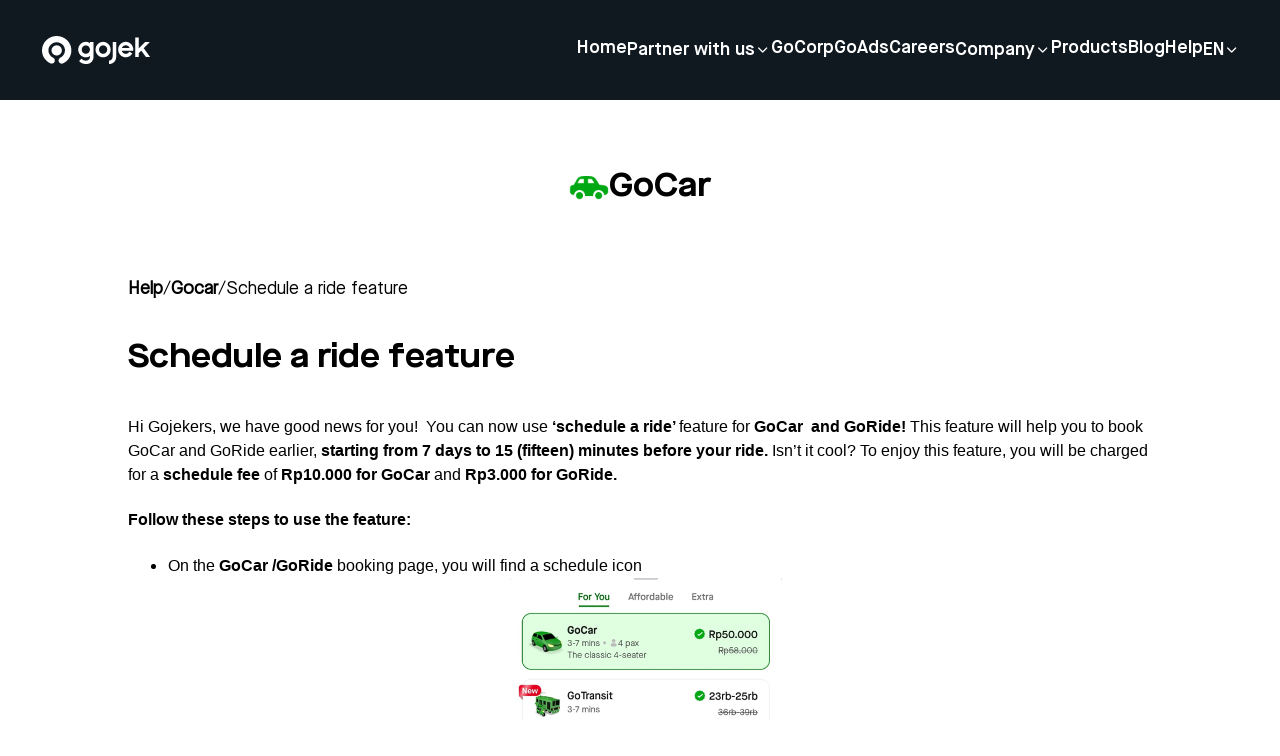

--- FILE ---
content_type: text/html; charset=utf-8
request_url: https://www.gojek.com/en-id/help/gocar/fitur-jadwalin-pesanan
body_size: 13691
content:
<!DOCTYPE html><html><head><meta charSet="utf-8"/><meta name="viewport" content="width=device-width, initial-scale=1"/><link rel="preload" as="image" href="https://lelogama.go-jek.com/prime/upload/gojek-horizontal-logo-white.svg"/><link rel="preload" as="image" href="https://cdn-site.gojek.com/uploads/Product_Go_Car_Color_Color_908a6e03f2.png"/><link rel="preload" as="image" href="https://lelogama.go-jek.com/prime/upload/image/solv-logo-green.svg"/><link rel="preload" as="image" href="https://lelogama.go-jek.com/prime/upload/image/solv-logo-red.svg"/><link rel="preload" as="image" href="https://cdn-site.gojek.com/uploads/Product_Jago_Color_Color_a24b697919.png"/><link rel="preload" as="image" href="https://cdn-site.gojek.com/uploads/Product_Go_Tagihan_Color_Color_1e367baa92.png"/><link rel="preload" as="image" href="https://cdn-site.gojek.com/uploads/Product_Go_Send_Color_Color_f67fda2f83.png"/><link rel="preload" as="image" href="https://cdn-site.gojek.com/uploads/Product_Go_Shop_Color_Color_2f0457a337.png"/><link rel="preload" as="image" href="https://cdn-site.gojek.com/uploads/Product_Go_Ride_Color_Color_42dfa35864.png"/><link rel="preload" as="image" href="https://cdn-site.gojek.com/uploads/Product_Go_Pay_Later_Color_Color_91c372f7b7.png"/><link rel="stylesheet" href="https://cdn-site.gojek.com/static/_next/static/css/99de98b6d8f0fe01.css" data-precedence="next"/><link rel="stylesheet" href="https://cdn-site.gojek.com/static/_next/static/css/f60cb98a6eb8c484.css" data-precedence="next"/><link rel="stylesheet" href="https://cdn-site.gojek.com/static/_next/static/css/7bdbd0ae8aa624e9.css" data-precedence="next"/><link rel="preload" as="script" fetchPriority="low" href="https://cdn-site.gojek.com/static/_next/static/chunks/webpack-79c3e4bdca91845f.js"/><script src="https://cdn-site.gojek.com/static/_next/static/chunks/fd9d1056-2f6588a48cd0178e.js" async=""></script><script src="https://cdn-site.gojek.com/static/_next/static/chunks/2117-e7c52022a15bff13.js" async=""></script><script src="https://cdn-site.gojek.com/static/_next/static/chunks/main-app-66a653f430603202.js" async=""></script><script src="https://cdn-site.gojek.com/static/_next/static/chunks/2972-4c13444532f99cff.js" async=""></script><script src="https://cdn-site.gojek.com/static/_next/static/chunks/8003-c390f49ca560605f.js" async=""></script><script src="https://cdn-site.gojek.com/static/_next/static/chunks/8339-a8868cf258d10d22.js" async=""></script><script src="https://cdn-site.gojek.com/static/_next/static/chunks/app/%5Blocale%5D/(indonesia)/layout-b4335e03939bd1b1.js" async=""></script><script src="https://cdn-site.gojek.com/static/_next/static/chunks/app/layout-98db7a986284d1ad.js" async=""></script><script src="https://cdn-site.gojek.com/static/_next/static/chunks/2501-55ab48918aeb6c13.js" async=""></script><script src="https://cdn-site.gojek.com/static/_next/static/chunks/app/error-043154d59ab0cabe.js" async=""></script><script src="https://cdn-site.gojek.com/static/_next/static/chunks/app/%5Blocale%5D/(indonesia)/help/layout-e5dbc0d8f5493247.js" async=""></script><script src="https://cdn-site.gojek.com/static/_next/static/chunks/app/%5Blocale%5D/(indonesia)/help/%5Btopic%5D/%5Bslug%5D/page-fb2dbae363fd117b.js" async=""></script><link rel="preload" href="https://www.googletagmanager.com/gtag/js?id=G-DJQKT925G5" as="script"/><link rel="preload" as="image" href="https://cdn-site.gojek.com/uploads/Product_Go_Pay_Color_Color_c2dd43df0e.png"/><link rel="preload" as="image" href="https://cdn-site.gojek.com/uploads/Product_Go_Investasi_Color_Color_937ec2eb2b.png"/><link rel="preload" as="image" href="https://cdn-site.gojek.com/uploads/Product_Go_Pay_Pinjam_Color_Color_de292ff748.png"/><link rel="preload" as="image" href="https://cdn-site.gojek.com/uploads/Product_Go_Pay_Tabungan_Color_Color_Copy_bec05651d2.png"/><link rel="preload" as="image" href="https://cdn-site.gojek.com/uploads/Product_Go_Pay_Coins_Color_Color_58486d1400.png"/><link rel="preload" as="image" href="https://lelogama.go-jek.com/prime/upload/help/icon/Size40_Kindtile_Colorcolor_Servicegobluebird.png"/><link rel="preload" as="image" href="https://cdn-site.gojek.com/uploads/Product_Go_Pulsa_Color_Color_bacf2e262a.png"/><link href="https://gojekweb-asset-staging.go-jek.com/prime/static/prime/images/gojek_favicon.png" rel="shortcut icon" type="image/x-icon"/><title>Gojek Super App | Help</title><link rel="alternate" hrefLang="en" href="https://www.gojek.com/en-id/help/gocar/fitur-jadwalin-pesanan"/><link rel="alternate" hrefLang="x-default" href="https://www.gojek.com/en-id/help/gocar/fitur-jadwalin-pesanan"/><link rel="alternate" hrefLang="id" href="https://www.gojek.com/id-id/help/gocar/fitur-jadwalin-pesanan"/><link rel="icon" href="/icon.png?8fbc3fa638ed083c" type="image/png" sizes="32x32"/><script src="https://cdn-site.gojek.com/static/_next/static/chunks/polyfills-42372ed130431b0a.js" noModule=""></script></head><body><html lang="en"><head></head><body><header><div class="hidden lg:flex h-[100px] w-full fixed top-0 z-[99] align-middle shadow-md transition ease-in-out duration-200 text-white bg-gray-primary"><div class="flex w-full px-10 justify-between items-center"><a href="/en-id"><img src="https://lelogama.go-jek.com/prime/upload/gojek-horizontal-logo-white.svg" alt="logo"/></a><div class="flex menus gap-10 flex-columns items-center"><div class="menus flex gap-10 flex-column relative"><a class="hover:underline pb-1 font-maisonBold sm:font-maisonExtendedBold md:font-maisonDemi leading-height_32x text-size_12x md:text-size_9x u-animation-underline visit flex content-center gap-2 cursor-pointer" href="/en-id">Home</a><div class="absolute top-40 -right-8"></div></div><div class="menus flex gap-10 flex-column relative"><p class="cursor-pointer font-maisonBold sm:font-maisonExtendedBold md:font-maisonDemi leading-height_32x  text-size_12x  md:text-size_9x u-animation-underline visit flex content-center gap-2 items-center">Partner with us<i class="pi pi-expand_more text-size_8x transition-transform duration-200 ease-out rotate-0 "></i></p><div class="absolute top-40 -right-8"></div></div><div class="menus flex gap-10 flex-column relative"><a class="hover:underline pb-1 font-maisonBold sm:font-maisonExtendedBold md:font-maisonDemi leading-height_32x text-size_12x md:text-size_9x u-animation-underline visit flex content-center gap-2 cursor-pointer" href="/en-id/gocorp">GoCorp</a><div class="absolute top-40 -right-8"></div></div><div class="menus flex gap-10 flex-column relative"><a class="hover:underline pb-1 font-maisonBold sm:font-maisonExtendedBold md:font-maisonDemi leading-height_32x text-size_12x md:text-size_9x u-animation-underline visit flex content-center gap-2 cursor-pointer" href="/en-id/go-ads">GoAds</a><div class="absolute top-40 -right-8"></div></div><div class="menus flex gap-10 flex-column relative"><a class="hover:underline pb-1 font-maisonBold sm:font-maisonExtendedBold md:font-maisonDemi leading-height_32x text-size_12x md:text-size_9x u-animation-underline visit flex content-center gap-2 cursor-pointer" href="https://gojek.jobs">Careers</a><div class="absolute top-40 -right-8"></div></div><div class="menus flex gap-10 flex-column relative"><p class="cursor-pointer font-maisonBold sm:font-maisonExtendedBold md:font-maisonDemi leading-height_32x  text-size_12x  md:text-size_9x u-animation-underline visit flex content-center gap-2 items-center">Company<i class="pi pi-expand_more text-size_8x transition-transform duration-200 ease-out rotate-0 "></i></p><div class="absolute top-40 -right-8"></div></div><div class="menus flex gap-10 flex-column relative"><a class="hover:underline pb-1 font-maisonBold sm:font-maisonExtendedBold md:font-maisonDemi leading-height_32x text-size_12x md:text-size_9x u-animation-underline visit flex content-center gap-2 cursor-pointer" href="/en-id/products">Products</a><div class="absolute top-40 -right-8"></div></div><div class="menus flex gap-10 flex-column relative"><a class="hover:underline pb-1 font-maisonBold sm:font-maisonExtendedBold md:font-maisonDemi leading-height_32x text-size_12x md:text-size_9x u-animation-underline visit flex content-center gap-2 cursor-pointer" href="/blog">Blog</a><div class="absolute top-40 -right-8"></div></div><div class="menus flex gap-10 flex-column relative"><a class="hover:underline pb-1 font-maisonBold sm:font-maisonExtendedBold md:font-maisonDemi leading-height_32x text-size_12x md:text-size_9x u-animation-underline visit flex content-center gap-2 cursor-pointer" href="/en-id/help">Help</a><div class="absolute top-40 -right-8"></div></div><div class="menus flex gap-10 flex-column relative"><p class="cursor-pointer font-maisonBold sm:font-maisonExtendedBold md:font-maisonDemi leading-height_32x  text-size_12x  md:text-size_9x u-animation-underline visit flex content-center gap-2 items-center">EN<i class="pi pi-expand_more text-size_8x transition-transform duration-200 ease-out rotate-0 "></i></p><div class="absolute top-40 -right-8"></div></div></div></div></div><div class="header-mobile fixed z-50 w-full lg:hidden overflow-y-scroll block"><div class="header__mobile-container flex flex-col"><div class="flex justify-between h-[80px] p-4 items-center text-white bg-gray-primary"><a href="/en-id"><img src="https://lelogama.go-jek.com/prime/upload/gojek-horizontal-logo-white.svg" alt="logo" width="100"/></a><div class="hamburger bg-red flex flex-col gap-[4px]"><span class="h-[2.5px] w-[25px] bg-white"></span><span class="h-[2.5px] w-[25px] bg-white"></span><span class="h-[2.5px] w-[25px] bg-white"></span></div></div></div></div></header><div class="md:pt-[100px] pt-[80px]"><div class="text-center pt-[64px] pb-8 flex items-center w-full justify-center gap-4"><div><img width="40" height="40" src="https://cdn-site.gojek.com/uploads/Product_Go_Car_Color_Color_908a6e03f2.png" alt=""/></div><div class=" font-maisonExtendedBold text-size_16x">GoCar</div></div><div class="container mx-auto py-8"><div class="flex gap-2 items-center font-maisonBook text-size_7x md:text-size_8x xl:text-size_9x"><a class="font-semibold" href="/help">Help</a> <!-- -->/<a class=" capitalize font-semibold" href="/help/gocar">gocar</a> <!-- -->/<div> <!-- -->Schedule a ride feature</div></div><div class="font-maisonExtendedBold text-size_16x py-8">Schedule a ride feature</div><div class="ck-content rich-html-text"><p><span style="background-color:transparent;color:#000000;font-family:Tahoma,sans-serif;">Hi Gojekers, we have good news for you!&nbsp; You can now use<strong> ‘schedule a ride’&nbsp;</strong>feature for&nbsp;<strong>GoCar&nbsp; and GoRide!&nbsp;</strong>This feature will help you to book GoCar and GoRide earlier,&nbsp;<strong>starting from 7 days to 15 (fifteen) minutes before your ride.&nbsp;</strong>Isn’t it cool? To enjoy this feature, you will be charged for a&nbsp;<strong>schedule fee&nbsp;</strong>of&nbsp;<strong>Rp10.000 for GoCar&nbsp;</strong>and&nbsp;<strong>Rp3.000 for GoRide.</strong></span></p><h4><span style="background-color:transparent;color:#000000;font-family:Tahoma,sans-serif;"><strong>Follow these steps to use the feature:</strong></span></h4><ul><li><span style="background-color:transparent;color:#000000;font-family:Tahoma,sans-serif;">On the&nbsp;<strong>GoCar /GoRide </strong>booking page, you will find a schedule icon</span></li></ul><p style="text-align:center;"><span style="background-color:transparent;color:#000000;font-family:Tahoma,sans-serif;"><img src="https://lh7-rt.googleusercontent.com/docsz/AD_4nXfqKpBBN7kUnIxmRdTvi65dcK5nVjo9TwUWhl_LHaWeRedL5frd2NgGs4-lRKGEJ_ynb-DDklVQRB--yG_uvSOlxiQf5E3iBuiWGwF60rWX3uetxf6ib6dBN-MbuxnZqNnzXa_d3-X9W19vnf9e0tF8VU6o?key=nwsIK_xNIN9EgTWoZlyJ1Q" width="283" height="327"></span></p><ul><li><span style="background-color:transparent;color:#000000;font-family:Tahoma,sans-serif;">Click it and you will see the schedule options such as&nbsp;<strong>‘Today, Tomorrow, and Select date’</strong></span></li></ul><figure class="image"><img style="aspect-ratio:283/299;" src="https://lh7-rt.googleusercontent.com/docsz/AD_4nXfy9Sa_A4tM9RXukgacbbU5pEXrJesOMhWVNQEjiZwqwWeSkSdPRvzo7xI9bi0YOzqRQ9heoTonZlPLKstWfiGDeN9s3gTUhg2heqctGq66bnDwEoOZXnwOEvnCxVorzUaUFE1vaCO7C9sGpTpydmEXa40?key=nwsIK_xNIN9EgTWoZlyJ1Q" width="283" height="299"></figure><ul><li><span style="background-color:transparent;color:#000000;font-family:Tahoma,sans-serif;">Click<strong> ‘Set schedule’</strong></span></li><li><span style="background-color:transparent;color:#000000;font-family:Tahoma,sans-serif;">You will see the price.&nbsp;<strong>The actual price will be shown at the end of trip</strong></span></li></ul><figure class="image"><img style="aspect-ratio:283/263;" src="https://lh7-rt.googleusercontent.com/docsz/AD_4nXfIQneCLIX8IaYHo6KMDoC8-WRvbNAUzTwXS_IQ9akVoynvmZzCrQrTjS0e0ILae7vzp3jYp87gruFhVYNqvx3A6pAUAnvGAQjOnbmY9RBAx0bOtg71mRteK_voPckI0GAeBRPcLmeVZT479iCS44Qzudc?key=nwsIK_xNIN9EgTWoZlyJ1Q" width="283" height="263"></figure><ul><li><span style="background-color:transparent;color:#000000;font-family:Tahoma,sans-serif;">The last, click <strong>'Schedule GoCar/GoRide'</strong></span></li><li><span style="background-color:transparent;color:#000000;font-family:Tahoma,sans-serif;">Done! You’ve successfully scheduled a ride! On the day that you’ve scheduled,, you will get a reminder notification 10 minutes before the time.</span></li></ul><figure class="image"><img style="aspect-ratio:283/101;" src="https://lh7-rt.googleusercontent.com/docsz/AD_4nXe_O_ZSbB4bZyuqVvuQVH7OpCcw6vL1L7f-YKgkkpEqiu2VqspsC-EEztbCx54TMN6Yr3gykUFQm8_VNKXHImZJcL6_0gg8SgaCGVwNIUiKKSMT7s6TMSq04c0sCbmK7oCkgM5iLV3AeN4ubANXdXkhBhQf?key=nwsIK_xNIN9EgTWoZlyJ1Q" width="283" height="101"></figure><h4><span style="background-color:transparent;color:#000000;font-family:Tahoma,sans-serif;"><strong>How do I see the schedule of booking that I have created?</strong></span></h4><ul><li><span style="background-color:transparent;color:#000000;font-family:Tahoma,sans-serif;">You can click the My&nbsp;<strong>Profile&nbsp;</strong>page, select My <strong>Activity</strong> &gt; select&nbsp;<strong>‘Scheduled’</strong></span></li><li><span style="background-color:transparent;color:#000000;font-family:Tahoma,sans-serif;"><strong>Or</strong> you can click the<strong> schedule icon&nbsp;</strong>on the&nbsp;<strong>GoCar/GoRide&nbsp;</strong>booking page</span></li></ul><h4><span style="background-color:transparent;color:#000000;font-family:Tahoma,sans-serif;"><strong>Can I cancel the booking that has been scheduled?</strong></span></h4><p><span style="background-color:transparent;color:#000000;font-family:Tahoma,sans-serif;">Yes, here’s how:</span></p><ul><li><span style="background-color:transparent;color:#000000;font-family:Tahoma,sans-serif;">Go to “<strong>My Profile” &gt;&nbsp;</strong>select "Activity"<strong> &gt;&nbsp;</strong>select<strong> Scheduled&nbsp;</strong>tab<strong> &gt;&nbsp;</strong>click<strong> “Cancel” &gt;&nbsp;</strong>click<strong> “Yes”</strong></span></li><li><span style="background-color:transparent;color:#000000;font-family:Tahoma,sans-serif;"><strong>Or&nbsp;</strong>you can click&nbsp;<strong>the schedule icon&nbsp;</strong>on the<strong> GoCar/GoRide booking page &gt;&nbsp;</strong>click<strong> “Cancel” &gt;&nbsp;</strong>click<strong> “Yes”</strong></span></li></ul><p style="text-align:center;"><span style="background-color:transparent;color:#000000;font-family:Tahoma,sans-serif;"><strong><img src="https://lh7-rt.googleusercontent.com/docsz/AD_4nXcT4Ygc1uYOXVNLns2lHnL1OZVPi15N8WKdgvqHRMesbXZ_I_jK_GJK3ed6DnRzslAO0SMCNLozBt7-sd7vHFiVVYOiWbTCQgLCnVQIp_r5BXdfX6BeGu9Ci8OksnHbopFc48Adme-tNBtd8IWxj9cJ5eTD?key=nwsIK_xNIN9EgTWoZlyJ1Q" width="283" height="88"></strong></span></p><p style="text-align:center;"><span style="background-color:transparent;color:#000000;font-family:Tahoma,sans-serif;"><strong><img src="https://lh7-rt.googleusercontent.com/docsz/AD_4nXeSWAD9NRiP8UnSelEg_8dwViIWiwVVwdjaXUqeSyJ6kEtty-ncqrtOz_sk5cC6hRSPbWGQeRDTwDfYEt0S3ziwdSrT0vamvpryj3x6a_I8EDTP0D8xWij_y5-FJ6XQQq7NLjHvL2h05_GC-m931IMejZIa?key=nwsIK_xNIN9EgTWoZlyJ1Q" width="283" height="109"></strong></span></p><h4><span style="background-color:transparent;color:#000000;font-family:Tahoma,sans-serif;"><strong>Note:</strong></span></h4><ul><li><span style="background-color:transparent;color:#000000;font-family:Tahoma,sans-serif;">You can only schedule for 1 (one) time at a time</span></li><li><span style="background-color:transparent;color:#000000;font-family:Tahoma,sans-serif;">You cannot change the schedule of that has been created. Instead, you need to cancel the booking first</span></li><li><span style="background-color:transparent;color:#000000;font-family:Tahoma,sans-serif;">You can’t schedule a ride when using GoPay coins as a payment method.</span></li></ul></div></div><div><div class="flex flex-col"><section class="scroll-m-10 bg-white py-10 md:py-20"><div data-testid="heading-container" class="container flex text-center justify-center"><div class="w-full lg:w-full ml-0"><h2 class="font-maisonExtendedBold md:font-maisonExtendedBold font-bold md:font-extrabold tracking-normal xl:tracking-title text-size_16x md:text-size_18x leading-height_39x md:leading-height_54x xl:leading-height_64x mb-3 text-black xl:text-size_24x">Browse Topics</h2></div></div></section><div class="grid grid-cols-2 md:grid-cols-4 pb-8 gap-4 container mx-auto"><a class="rounded-r24 px-6 py-8 shadow-low flex items-center gap-4 font-maisonBold" href="/en-id/help/gofoodweb"><div><img src="https://lelogama.go-jek.com/prime/upload/image/solv-logo-green.svg" alt="" width="30" height="30"/></div><div>GoFood Web</div></a><a class="rounded-r24 px-6 py-8 shadow-low flex items-center gap-4 font-maisonBold" href="/en-id/help/safety-emergency"><div><img src="https://lelogama.go-jek.com/prime/upload/image/solv-logo-green.svg" alt="" width="30" height="30"/></div><div>Safety and Emergency</div></a><a class="rounded-r24 px-6 py-8 shadow-low flex items-center gap-4 font-maisonBold" href="/en-id/help/mitra"><div><img src="https://lelogama.go-jek.com/prime/upload/image/solv-logo-green.svg" alt="" width="30" height="30"/></div><div>Join as Our Partner</div></a><a class="rounded-r24 px-6 py-8 shadow-low flex items-center gap-4 font-maisonBold" href="/en-id/help/app-issue"><div><img src="https://lelogama.go-jek.com/prime/upload/image/solv-logo-green.svg" alt="" width="30" height="30"/></div><div>App Issue</div></a><a class="rounded-r24 px-6 py-8 shadow-low flex items-center gap-4 font-maisonBold" href="/en-id/help/gobox"><div><img src="https://lelogama.go-jek.com/prime/upload/image/solv-logo-green.svg" alt="" width="30" height="30"/></div><div>GoBox</div></a><a class="rounded-r24 px-6 py-8 shadow-low flex items-center gap-4 font-maisonBold" href="/en-id/help/gofood"><div><img src="https://lelogama.go-jek.com/prime/upload/image/solv-logo-red.svg" alt="" width="30" height="30"/></div><div>GoFood</div></a><a class="rounded-r24 px-6 py-8 shadow-low flex items-center gap-4 font-maisonBold" href="/en-id/help/promo"><div><img src="https://lelogama.go-jek.com/prime/upload/image/solv-logo-green.svg" alt="" width="30" height="30"/></div><div>Promo Issue</div></a><a class="rounded-r24 px-6 py-8 shadow-low flex items-center gap-4 font-maisonBold" href="/en-id/help/chat"><div><img src="https://lelogama.go-jek.com/prime/upload/image/solv-logo-green.svg" alt="" width="30" height="30"/></div><div>Chat</div></a><a class="rounded-r24 px-6 py-8 shadow-low flex items-center gap-4 font-maisonBold" href="/en-id/help/akun"><div><img src="https://lelogama.go-jek.com/prime/upload/image/solv-logo-green.svg" alt="" width="30" height="30"/></div><div>My Account</div></a><a class="rounded-r24 px-6 py-8 shadow-low flex items-center gap-4 font-maisonBold" href="/en-id/help/gomart"><div><img src="https://lelogama.go-jek.com/prime/upload/image/solv-logo-red.svg" alt="" width="30" height="30"/></div><div>GoMart</div></a><a class="rounded-r24 px-6 py-8 shadow-low flex items-center gap-4 font-maisonBold" href="/en-id/help/jago"><div><img src="https://cdn-site.gojek.com/uploads/Product_Jago_Color_Color_a24b697919.png" alt="" width="30" height="30"/></div><div>Jago</div></a><a class="rounded-r24 px-6 py-8 shadow-low flex items-center gap-4 font-maisonBold" href="/en-id/help/gotagihan"><div><img src="https://cdn-site.gojek.com/uploads/Product_Go_Tagihan_Color_Color_1e367baa92.png" alt="" width="30" height="30"/></div><div>GoTagihan</div></a><a class="rounded-r24 px-6 py-8 shadow-low flex items-center gap-4 font-maisonBold" href="/en-id/help/gosend"><div><img src="https://cdn-site.gojek.com/uploads/Product_Go_Send_Color_Color_f67fda2f83.png" alt="" width="30" height="30"/></div><div>GoSend</div></a><a class="rounded-r24 px-6 py-8 shadow-low flex items-center gap-4 font-maisonBold" href="/en-id/help/goshop"><div><img src="https://cdn-site.gojek.com/uploads/Product_Go_Shop_Color_Color_2f0457a337.png" alt="" width="30" height="30"/></div><div>GoShop</div></a><a class="rounded-r24 px-6 py-8 shadow-low flex items-center gap-4 font-maisonBold" href="/en-id/help/goride"><div><img src="https://cdn-site.gojek.com/uploads/Product_Go_Ride_Color_Color_42dfa35864.png" alt="" width="30" height="30"/></div><div>GoRide</div></a><a class="rounded-r24 px-6 py-8 shadow-low flex items-center gap-4 font-maisonBold" href="/en-id/help/gopaylater"><div><img src="https://cdn-site.gojek.com/uploads/Product_Go_Pay_Later_Color_Color_91c372f7b7.png" alt="" width="30" height="30"/></div><div>GoPay Later</div></a><a class="rounded-r24 px-6 py-8 shadow-low flex items-center gap-4 font-maisonBold" href="/en-id/help/gopay"><div><img src="https://cdn-site.gojek.com/uploads/Product_Go_Pay_Color_Color_c2dd43df0e.png" alt="" width="30" height="30"/></div><div>GoPay</div></a><a class="rounded-r24 px-6 py-8 shadow-low flex items-center gap-4 font-maisonBold" href="/en-id/help/goinvestasi"><div><img src="https://cdn-site.gojek.com/uploads/Product_Go_Investasi_Color_Color_937ec2eb2b.png" alt="" width="30" height="30"/></div><div>GoInvestasi</div></a><a class="rounded-r24 px-6 py-8 shadow-low flex items-center gap-4 font-maisonBold" href="/en-id/help/gocar"><div><img src="https://cdn-site.gojek.com/uploads/Product_Go_Car_Color_Color_908a6e03f2.png" alt="" width="30" height="30"/></div><div>GoCar</div></a><a class="rounded-r24 px-6 py-8 shadow-low flex items-center gap-4 font-maisonBold" href="/en-id/help/gopaypinjam"><div><img src="https://cdn-site.gojek.com/uploads/Product_Go_Pay_Pinjam_Color_Color_de292ff748.png" alt="" width="30" height="30"/></div><div>GoPay Pinjam</div></a><a class="rounded-r24 px-6 py-8 shadow-low flex items-center gap-4 font-maisonBold" href="/en-id/help/gopay-tabungan"><div><img src="https://cdn-site.gojek.com/uploads/Product_Go_Pay_Tabungan_Color_Color_Copy_bec05651d2.png" alt="" width="30" height="30"/></div><div>GoPay Tabungan</div></a><a class="rounded-r24 px-6 py-8 shadow-low flex items-center gap-4 font-maisonBold" href="/en-id/help/gopay-coins"><div><img src="https://cdn-site.gojek.com/uploads/Product_Go_Pay_Coins_Color_Color_58486d1400.png" alt="" width="30" height="30"/></div><div>GoPay Coins</div></a><a class="rounded-r24 px-6 py-8 shadow-low flex items-center gap-4 font-maisonBold" href="/en-id/help/gosend-e-commerce"><div><img src="https://lelogama.go-jek.com/prime/upload/image/solv-logo-green.svg" alt="" width="30" height="30"/></div><div>GoSend E-commerce</div></a><a class="rounded-r24 px-6 py-8 shadow-low flex items-center gap-4 font-maisonBold" href="/en-id/help/gobluebird"><div><img src="https://lelogama.go-jek.com/prime/upload/help/icon/Size40_Kindtile_Colorcolor_Servicegobluebird.png" alt="" width="30" height="30"/></div><div>GoBluebird</div></a><a class="rounded-r24 px-6 py-8 shadow-low flex items-center gap-4 font-maisonBold" href="/en-id/help/gopulsa"><div><img src="https://cdn-site.gojek.com/uploads/Product_Go_Pulsa_Color_Color_bacf2e262a.png" alt="" width="30" height="30"/></div><div>GoPulsa</div></a></div></div></div></div><footer class="footer-wrapper c-footer bg-gray-primary text-white lg:py-16"><div class="container border-b border-gray-shade3 py-10"><div><img class="mb-14" src="https://lelogama.go-jek.com/prime/upload/gojek-horizontal-logo-white.svg" alt="logo-white"/><div class="menu__list grid grid-cols-2 md:grid-cols-5 gap-10"><div class="menu__container"><p class="c-footer__title mb-5 md:mb-8 lg:mb-6">Company</p><ul class="space-y-4 md:space-y-6 lg:space-y-4"><li class="gtm-footer-blog"><a class="c-footer__link" aria-label="Blog" href="/en-id/about">About</a></li><li class="gtm-footer-blog"><a class="c-footer__link" aria-label="Blog" href="/en-id/products">Products</a></li><li class="gtm-footer-blog"><a class="c-footer__link" aria-label="Blog" href="/blog">Blog</a></li></ul></div><div class="menu__container"><p class="c-footer__title mb-5 md:mb-8 lg:mb-6">Join with us</p><ul class="space-y-4 md:space-y-6 lg:space-y-4"><li class="gtm-footer-blog"><a class="c-footer__link" aria-label="Blog" href="/en-id/driver">Driver Partners</a></li><li class="gtm-footer-blog"><a class="c-footer__link" aria-label="Blog" href="https://gofoodmerchant.co.id">Merchant Partners</a></li></ul></div><div class="menu__container"><p class="c-footer__title mb-5 md:mb-8 lg:mb-6">Careers</p><ul class="space-y-4 md:space-y-6 lg:space-y-4"><li class="gtm-footer-blog"><a class="c-footer__link" aria-label="Blog" href="https://www.gojek.io/careers">Student</a></li><li class="gtm-footer-blog"><a class="c-footer__link" aria-label="Blog" href="/en-id/employee">Professional</a></li></ul></div><div class="menu__container"><p class="c-footer__title mb-5 md:mb-8 lg:mb-6">Get in touch</p><ul class="space-y-4 md:space-y-6 lg:space-y-4"><li class="gtm-footer-blog"><a class="c-footer__link" aria-label="Blog" href="/en-id/help">Help Center</a></li><li class="gtm-footer-blog"><a class="c-footer__link" aria-label="Blog" href="/en-id/our-location">Our Location</a></li></ul></div><div class="menu__container md:block hidden"><p class="c-footer__title mb-4 md:mb-8 lg:mb-6 gap-5 ">Connect with Us</p><div class="grid grid-cols-4 gap-5"><a target="_blank" class="cursor-pointer" href="https://web.facebook.com/gojekindonesia"><i class="c-footer__icon text-size_14x p-6px pi pi-facebook"></i></a><a target="_blank" class="cursor-pointer" href="https://twitter.com/gojekindonesia"><i class="c-footer__icon text-size_14x p-6px pi pi-twitter"></i></a><a target="_blank" class="cursor-pointer" href="https://www.instagram.com/gojekindonesia/"><i class="c-footer__icon text-size_14x p-6px pi pi-instagram"></i></a><a target="_blank" class="cursor-pointer" href="https://www.youtube.com/channel/UCmlKSK0OKn_B3oPwElW4n5w"><i class="c-footer__icon text-size_14x p-6px pi pi-youtube"></i></a></div><div class="hidden lg:block"><p class="c-footer__title mb-4 mt-12 ">Download the app</p><div class="download__app mt-8 gap-5 flex flex-col md:flex-row "><a target="_blank" class="cursor-pointer" href="https://play.google.com/store/apps/details?id=com.gojek.app&amp;af_force_deeplink=true&amp;pid=Go-Jek_Web&amp;is_retargeting=false&amp;af_click_lookback=7d&amp;utm_content=Play_Store_Android&amp;utm_source=Go-Jek_Web&amp;utm_medium=Button&amp;af_adset=Play_Store_Android&amp;af_ad=Play_Store_Android&amp;utm_campaign=Website_Footer_Download_Button_Google_Play_Store&amp;af_channel=Button&amp;c=Website_Footer_Download_Button_Google_Play_Store"><i class="c-footer__icon--download text-size_14x md:p-6px pi pi-playstore md:text-white hover:text-hover-system1"></i></a><a target="_blank" class="cursor-pointer" href="https://apps.apple.com/id/app/gojek/id944875099?af_force_deeplink=true&amp;pid=Go-Jek_Web&amp;is_retargeting=false&amp;af_click_lookback=7d&amp;utm_content=Apple_App_Store&amp;utm_source=Go-Jek_Web&amp;utm_medium=Button&amp;af_adset=Apple_App_Store&amp;af_ad=Apple_App_Store&amp;utm_campaign=Website_Footer_Download_Button_Apple_App_Store&amp;af_channel=Button&amp;c=Website_Footer_Download_Button_Apple_App_Store"><i class="c-footer__icon--download text-size_14x md:p-6px pi pi-appstore md:text-white hover:text-hover-system1"></i></a></div></div></div></div></div><div class="download__app mt-8 gap-5 flex-col block md:hidden"><div class="py-5"><p class="c-footer__title mb-4 md:mb-8 lg:mb-6 ">Connect with Us</p><div class="grid grid-cols-6 "><a target="_blank" class="cursor-pointer" href="https://web.facebook.com/gojekindonesia"><i class="c-footer__icon text-size_14x p-6px pi pi-facebook"></i></a><a target="_blank" class="cursor-pointer" href="https://twitter.com/gojekindonesia"><i class="c-footer__icon text-size_14x p-6px pi pi-twitter"></i></a><a target="_blank" class="cursor-pointer" href="https://www.instagram.com/gojekindonesia/"><i class="c-footer__icon text-size_14x p-6px pi pi-instagram"></i></a><a target="_blank" class="cursor-pointer" href="https://www.youtube.com/channel/UCmlKSK0OKn_B3oPwElW4n5w"><i class="c-footer__icon text-size_14x p-6px pi pi-youtube"></i></a></div></div><p class="c-footer__title mb-4 mt-5 md:mb-8 lg:mb-8">Download the app</p><div class="flex flex-col sm:flex-row justify-center lg:justify-start items-center"><a rel="noreferrer" target="_blank" aria-label="Download Gojek from App Store" class="btn btn-solid btn-solid--light flex items-center mb-6 sm:mb-0 sm:mr-6 bg-white text-black btn-app w-full justify-center" data-gtm="2021_homepage_appstore" href="https://apps.apple.com/id/app/gojek/id944875099"><i class="pi pi-appstore mr-2"></i> App store</a><a rel="noreferrer" target="_blank" aria-label="Download Gojek from Play Store" class="btn btn-solid btn-solid--light flex items-center mb-0 sm:mb-0 sm:mr-0 bg-white text-black btn-app w-full justify-center" data-gtm="2021_homepage_playstore" href="https://play.google.com/store/apps/details?id=com.gojek.app"><i class="pi pi-playstore mr-2"></i> Play store</a></div></div></div><div class="border__section-b"><div class="container pt-10 grid grid-cols-1 md:grid-cols-3 md:gap-1 gap-3 "><ul class=" grid grid-cols-2 items-center gap-5 onlyMobile:pb-7 "><li class="gtm-footer-blog underline"><a class="c-footer__link" href="/en-id/privacy-policies">Privacy Notice</a></li><li class="gtm-footer-blog underline"><a class="c-footer__link" href="/en-id/terms-and-conditions">Terms &amp; Conditions</a></li><li class="gtm-footer-blog underline"><a class="c-footer__link" href="/en-id/data-provider-attribution">Data Attribution</a></li><li class="gtm-footer-blog underline cursor-pointer ot-sdk-show-settings">Cookie Settings</li></ul><div class="dropdown__wrapper relative"><div class="dropdown_container flex items-center gap-4"><i class="pi pi-location text-size_12x relative xl:static transition-transform duration-200 ease-out"></i><button>Indonesia<i class="pi pi-expand_more text-size_12x relative xl:static transition-transform duration-200 ease-out"></i></button></div></div><div class="dropdown__wrapper relative"><div class="dropdown_container flex items-center gap-4"><i class="pi pi-language_letters text-size_12x relative xl:static transition-transform duration-200 ease-out"></i><button>English<i class="pi pi-expand_more text-size_12x relative xl:static transition-transform duration-200 ease-out"></i></button></div></div></div></div><div class="container pb-10"><div class="c-footer__copyright w-full xl:order-3 text-left md:text-center xl:text-left mt-8 md:mt-10"><p class="c-footer__description">© 2023 Gojek | Gojek is a trademark of PT GoTo Gojek Tokopedia Tbk. Registered in the Directorate General of Intellectual Property of the Republic of Indonesia.</p></div></div></footer><noscript><iframe src="https://www.googletagmanager.com/ns.html?id=GTM-W3VB57" height="0" width="0" style="display:none;visibility:hidden"></iframe></noscript><script src="https://cdn-site.gojek.com/static/_next/static/chunks/webpack-79c3e4bdca91845f.js" async=""></script></body></html><script>(self.__next_f=self.__next_f||[]).push([0]);self.__next_f.push([2,null])</script><script>self.__next_f.push([1,"1:HL[\"https://cdn-site.gojek.com/static/_next/static/css/99de98b6d8f0fe01.css\",\"style\"]\n2:HL[\"https://cdn-site.gojek.com/static/_next/static/css/f60cb98a6eb8c484.css\",\"style\"]\n3:HL[\"https://cdn-site.gojek.com/static/_next/static/css/7bdbd0ae8aa624e9.css\",\"style\"]\n"])</script><script>self.__next_f.push([1,"4:I[2846,[],\"\"]\n7:I[4707,[],\"\"]\nb:I[6423,[],\"\"]\ne:I[8003,[\"2972\",\"static/chunks/2972-4c13444532f99cff.js\",\"8003\",\"static/chunks/8003-c390f49ca560605f.js\",\"8339\",\"static/chunks/8339-a8868cf258d10d22.js\",\"716\",\"static/chunks/app/%5Blocale%5D/(indonesia)/layout-b4335e03939bd1b1.js\"],\"\"]\nf:I[6952,[\"2972\",\"static/chunks/2972-4c13444532f99cff.js\",\"8003\",\"static/chunks/8003-c390f49ca560605f.js\",\"8339\",\"static/chunks/8339-a8868cf258d10d22.js\",\"716\",\"static/chunks/app/%5Blocale%5D/(indonesia)/layout-b4335e03939bd1b1.js\"],\"default\"]\n10:I[1540,[\"2972\",\"static/chunks/2972-4c13444532f99cff.js\",\"8003\",\"static/chunks/8003-c390f49ca560605f.js\",\"8339\",\"static/chunks/8339-a8868cf258d10d22.js\",\"716\",\"static/chunks/app/%5Blocale%5D/(indonesia)/layout-b4335e03939bd1b1.js\"],\"default\"]\n11:I[7234,[\"3185\",\"static/chunks/app/layout-98db7a986284d1ad.js\"],\"ArgusComponent\"]\n12:I[9225,[\"2972\",\"static/chunks/2972-4c13444532f99cff.js\",\"2501\",\"static/chunks/2501-55ab48918aeb6c13.js\",\"8339\",\"static/chunks/8339-a8868cf258d10d22.js\",\"7601\",\"static/chunks/app/error-043154d59ab0cabe.js\"],\"default\"]\n13:I[6380,[\"2972\",\"static/chunks/2972-4c13444532f99cff.js\",\"1484\",\"static/chunks/app/%5Blocale%5D/(indonesia)/help/layout-e5dbc0d8f5493247.js\"],\"default\"]\n15:I[1060,[],\"\"]\n8:[\"locale\",\"en-id\",\"d\"]\n9:[\"topic\",\"gocar\",\"d\"]\na:[\"slug\",\"fitur-jadwalin-pesanan\",\"d\"]\n16:[]\n"])</script><script>self.__next_f.push([1,"0:[\"$\",\"$L4\",null,{\"buildId\":\"y_MXgddeBmHjuReE36zIf\",\"assetPrefix\":\"https://cdn-site.gojek.com/static\",\"urlParts\":[\"\",\"en-id\",\"help\",\"gocar\",\"fitur-jadwalin-pesanan\"],\"initialTree\":[\"\",{\"children\":[[\"locale\",\"en-id\",\"d\"],{\"children\":[\"(indonesia)\",{\"children\":[\"help\",{\"children\":[[\"topic\",\"gocar\",\"d\"],{\"children\":[[\"slug\",\"fitur-jadwalin-pesanan\",\"d\"],{\"children\":[\"__PAGE__\",{}]}]}]}]}]}]},\"$undefined\",\"$undefined\",true],\"initialSeedData\":[\"\",{\"children\":[[\"locale\",\"en-id\",\"d\"],{\"children\":[\"(indonesia)\",{\"children\":[\"help\",{\"children\":[[\"topic\",\"gocar\",\"d\"],{\"children\":[[\"slug\",\"fitur-jadwalin-pesanan\",\"d\"],{\"children\":[\"__PAGE__\",{},[[\"$L5\",\"$L6\",[[\"$\",\"link\",\"0\",{\"rel\":\"stylesheet\",\"href\":\"https://cdn-site.gojek.com/static/_next/static/css/7bdbd0ae8aa624e9.css\",\"precedence\":\"next\",\"crossOrigin\":\"$undefined\"}]]],null],null]},[null,[\"$\",\"$L7\",null,{\"parallelRouterKey\":\"children\",\"segmentPath\":[\"children\",\"$8\",\"children\",\"(indonesia)\",\"children\",\"help\",\"children\",\"$9\",\"children\",\"$a\",\"children\"],\"error\":\"$undefined\",\"errorStyles\":\"$undefined\",\"errorScripts\":\"$undefined\",\"template\":[\"$\",\"$Lb\",null,{}],\"templateStyles\":\"$undefined\",\"templateScripts\":\"$undefined\",\"notFound\":\"$undefined\",\"notFoundStyles\":\"$undefined\"}]],null]},[[null,\"$Lc\"],null],null]},[[null,\"$Ld\"],null],null]},[[null,[\"$\",\"html\",null,{\"lang\":\"en\",\"children\":[[\"$\",\"head\",null,{\"children\":[[\"$\",\"$Le\",null,{\"id\":\"GTM-id\",\"children\":\"(function(w,d,s,l,i){w[l]=w[l]||[];w[l].push({'gtm.start':\\nnew Date().getTime(),event:'gtm.js'});var f=d.getElementsByTagName(s)[0],\\nj=d.createElement(s),dl=l!='dataLayer'?'\u0026l='+l:'';j.async=true;j.src=\\n'https://www.googletagmanager.com/gtm.js?id='+i+dl;f.parentNode.insertBefore(j,f);\\n})(window,document,'script','dataLayer','GTM-W3VB57');\"}],[\"$\",\"$Le\",null,{\"src\":\"https://www.googletagmanager.com/gtag/js?id=G-DJQKT925G5\"}],[\"$\",\"$Le\",null,{\"id\":\"Gtag-id\",\"children\":\"window.dataLayer = window.dataLayer || [];\\n  function gtag(){dataLayer.push(arguments);}\\n  gtag('js', new Date());\\n  gtag('config', 'G-DJQKT925G5');\"}]]}],[\"$\",\"body\",null,{\"children\":[[\"$\",\"$Lf\",null,{\"lang\":\"en-id\"}],[\"$\",\"div\",null,{\"className\":\"md:pt-[100px] pt-[80px]\",\"children\":[\"$\",\"$L7\",null,{\"parallelRouterKey\":\"children\",\"segmentPath\":[\"children\",\"$8\",\"children\",\"(indonesia)\",\"children\"],\"error\":\"$undefined\",\"errorStyles\":\"$undefined\",\"errorScripts\":\"$undefined\",\"template\":[\"$\",\"$Lb\",null,{}],\"templateStyles\":\"$undefined\",\"templateScripts\":\"$undefined\",\"notFound\":\"$undefined\",\"notFoundStyles\":\"$undefined\"}]}],[\"$\",\"$L10\",null,{\"lang\":\"en-id\"}],[\"$\",\"noscript\",null,{\"children\":[\"$\",\"iframe\",null,{\"src\":\"https://www.googletagmanager.com/ns.html?id=GTM-W3VB57\",\"height\":\"0\",\"width\":\"0\",\"style\":{\"display\":\"none\",\"visibility\":\"hidden\"}}]}]]}]]}]],null],null]},[null,[\"$\",\"$L7\",null,{\"parallelRouterKey\":\"children\",\"segmentPath\":[\"children\",\"$8\",\"children\"],\"error\":\"$undefined\",\"errorStyles\":\"$undefined\",\"errorScripts\":\"$undefined\",\"template\":[\"$\",\"$Lb\",null,{}],\"templateStyles\":\"$undefined\",\"templateScripts\":\"$undefined\",\"notFound\":\"$undefined\",\"notFoundStyles\":\"$undefined\"}]],null]},[[[[\"$\",\"link\",\"0\",{\"rel\":\"stylesheet\",\"href\":\"https://cdn-site.gojek.com/static/_next/static/css/99de98b6d8f0fe01.css\",\"precedence\":\"next\",\"crossOrigin\":\"$undefined\"}],[\"$\",\"link\",\"1\",{\"rel\":\"stylesheet\",\"href\":\"https://cdn-site.gojek.com/static/_next/static/css/f60cb98a6eb8c484.css\",\"precedence\":\"next\",\"crossOrigin\":\"$undefined\"}]],[\"$\",\"html\",null,{\"children\":[[\"$\",\"head\",null,{\"children\":[\"$\",\"link\",null,{\"href\":\"https://gojekweb-asset-staging.go-jek.com/prime/static/prime/images/gojek_favicon.png\",\"rel\":\"shortcut icon\",\"type\":\"image/x-icon\"}]}],[\"$\",\"body\",null,{\"children\":[[\"$\",\"$L11\",null,{}],[\"$\",\"$L7\",null,{\"parallelRouterKey\":\"children\",\"segmentPath\":[\"children\"],\"error\":\"$12\",\"errorStyles\":[],\"errorScripts\":[],\"template\":[\"$\",\"$Lb\",null,{}],\"templateStyles\":\"$undefined\",\"templateScripts\":\"$undefined\",\"notFound\":[\"$\",\"section\",null,{\"data-testid\":\"info-section\",\"className\":\"py-5 md:py-9 bg-white\",\"children\":[\"$\",\"div\",null,{\"className\":\"overflow-hidden container mx-auto\",\"children\":[\"$\",\"div\",null,{\"className\":\"flex flex-col-reverse gap-y-4 md:gap-x-30 md:flex-row-reverse\",\"children\":[[\"$\",\"div\",null,{\"data-testid\":\"info-section-text\",\"className\":\"w-full flex flex-col justify-center text-dark md:w-1/2\",\"children\":[\"$\",\"div\",null,{\"children\":[[\"$\",\"h2\",null,{\"className\":\"font-maisonExtendedBold font-bold tracking-normal xl:tracking-title text-size_13x leading-height_39x md:text-size_18x md:leading-height_54x mb-3 md:mb-6\",\"children\":\"Oops! Page is unavailable :(\"}],[\"$\",\"p\",null,{\"className\":\"font-maisonBook text-size_7x md:text-size_8x xl:text-size_9x font-light leading-height_21x xl:leading-height_24x mb-6\",\"children\":\"But don't be sad #ThereIsAlwaysAWay for you!\"}],false,false,[\"$\",\"div\",null,{\"className\":\"flex justify-start md:justify-center gap-4 w-full lg:w-fit\",\"children\":[[\"$\",\"$L13\",null,{\"data\":{\"label\":\"Back to homepage\",\"href\":\"/\",\"theme\":\"outline\"}}],false]}]]}]}],[\"$\",\"div\",null,{\"className\":\"w-full md:w-[calc(50%-70px)]\",\"children\":[\"$\",\"div\",null,{\"className\":\"mx-auto h-full flex items-center relative\",\"children\":[[\"$\",\"img\",null,{\"alt\":\"Info card image\",\"className\":\"w-full object-cover rounded-r24 my-auto\",\"width\":\"$undefined\",\"height\":\"$undefined\",\"src\":\"https://site-norns.gojek.com/uploads/7cfa4ccce877359f329ac827786c1f2a_5ab19d97db.webp\"}],false]}]}]]}]}]}],\"notFoundStyles\":[]}]]}]]}]],null],null],\"couldBeIntercepted\":false,\"initialHead\":[null,\"$L14\"],\"globalErrorComponent\":\"$15\",\"missingSlots\":\"$W16\"}]\n"])</script><script>self.__next_f.push([1,"17:I[2972,[\"2972\",\"static/chunks/2972-4c13444532f99cff.js\",\"7172\",\"static/chunks/app/%5Blocale%5D/(indonesia)/help/%5Btopic%5D/%5Bslug%5D/page-fb2dbae363fd117b.js\"],\"\"]\n18:T1963,"])</script><script>self.__next_f.push([1,"\u003cp\u003e\u003cspan style=\"background-color:transparent;color:#000000;font-family:Tahoma,sans-serif;\"\u003eHi Gojekers, we have good news for you!\u0026nbsp; You can now use\u003cstrong\u003e ‘schedule a ride’\u0026nbsp;\u003c/strong\u003efeature for\u0026nbsp;\u003cstrong\u003eGoCar\u0026nbsp; and GoRide!\u0026nbsp;\u003c/strong\u003eThis feature will help you to book GoCar and GoRide earlier,\u0026nbsp;\u003cstrong\u003estarting from 7 days to 15 (fifteen) minutes before your ride.\u0026nbsp;\u003c/strong\u003eIsn’t it cool? To enjoy this feature, you will be charged for a\u0026nbsp;\u003cstrong\u003eschedule fee\u0026nbsp;\u003c/strong\u003eof\u0026nbsp;\u003cstrong\u003eRp10.000 for GoCar\u0026nbsp;\u003c/strong\u003eand\u0026nbsp;\u003cstrong\u003eRp3.000 for GoRide.\u003c/strong\u003e\u003c/span\u003e\u003c/p\u003e\u003ch4\u003e\u003cspan style=\"background-color:transparent;color:#000000;font-family:Tahoma,sans-serif;\"\u003e\u003cstrong\u003eFollow these steps to use the feature:\u003c/strong\u003e\u003c/span\u003e\u003c/h4\u003e\u003cul\u003e\u003cli\u003e\u003cspan style=\"background-color:transparent;color:#000000;font-family:Tahoma,sans-serif;\"\u003eOn the\u0026nbsp;\u003cstrong\u003eGoCar /GoRide \u003c/strong\u003ebooking page, you will find a schedule icon\u003c/span\u003e\u003c/li\u003e\u003c/ul\u003e\u003cp style=\"text-align:center;\"\u003e\u003cspan style=\"background-color:transparent;color:#000000;font-family:Tahoma,sans-serif;\"\u003e\u003cimg src=\"https://lh7-rt.googleusercontent.com/docsz/AD_4nXfqKpBBN7kUnIxmRdTvi65dcK5nVjo9TwUWhl_LHaWeRedL5frd2NgGs4-lRKGEJ_ynb-DDklVQRB--yG_uvSOlxiQf5E3iBuiWGwF60rWX3uetxf6ib6dBN-MbuxnZqNnzXa_d3-X9W19vnf9e0tF8VU6o?key=nwsIK_xNIN9EgTWoZlyJ1Q\" width=\"283\" height=\"327\"\u003e\u003c/span\u003e\u003c/p\u003e\u003cul\u003e\u003cli\u003e\u003cspan style=\"background-color:transparent;color:#000000;font-family:Tahoma,sans-serif;\"\u003eClick it and you will see the schedule options such as\u0026nbsp;\u003cstrong\u003e‘Today, Tomorrow, and Select date’\u003c/strong\u003e\u003c/span\u003e\u003c/li\u003e\u003c/ul\u003e\u003cfigure class=\"image\"\u003e\u003cimg style=\"aspect-ratio:283/299;\" src=\"https://lh7-rt.googleusercontent.com/docsz/AD_4nXfy9Sa_A4tM9RXukgacbbU5pEXrJesOMhWVNQEjiZwqwWeSkSdPRvzo7xI9bi0YOzqRQ9heoTonZlPLKstWfiGDeN9s3gTUhg2heqctGq66bnDwEoOZXnwOEvnCxVorzUaUFE1vaCO7C9sGpTpydmEXa40?key=nwsIK_xNIN9EgTWoZlyJ1Q\" width=\"283\" height=\"299\"\u003e\u003c/figure\u003e\u003cul\u003e\u003cli\u003e\u003cspan style=\"background-color:transparent;color:#000000;font-family:Tahoma,sans-serif;\"\u003eClick\u003cstrong\u003e ‘Set schedule’\u003c/strong\u003e\u003c/span\u003e\u003c/li\u003e\u003cli\u003e\u003cspan style=\"background-color:transparent;color:#000000;font-family:Tahoma,sans-serif;\"\u003eYou will see the price.\u0026nbsp;\u003cstrong\u003eThe actual price will be shown at the end of trip\u003c/strong\u003e\u003c/span\u003e\u003c/li\u003e\u003c/ul\u003e\u003cfigure class=\"image\"\u003e\u003cimg style=\"aspect-ratio:283/263;\" src=\"https://lh7-rt.googleusercontent.com/docsz/AD_4nXfIQneCLIX8IaYHo6KMDoC8-WRvbNAUzTwXS_IQ9akVoynvmZzCrQrTjS0e0ILae7vzp3jYp87gruFhVYNqvx3A6pAUAnvGAQjOnbmY9RBAx0bOtg71mRteK_voPckI0GAeBRPcLmeVZT479iCS44Qzudc?key=nwsIK_xNIN9EgTWoZlyJ1Q\" width=\"283\" height=\"263\"\u003e\u003c/figure\u003e\u003cul\u003e\u003cli\u003e\u003cspan style=\"background-color:transparent;color:#000000;font-family:Tahoma,sans-serif;\"\u003eThe last, click \u003cstrong\u003e'Schedule GoCar/GoRide'\u003c/strong\u003e\u003c/span\u003e\u003c/li\u003e\u003cli\u003e\u003cspan style=\"background-color:transparent;color:#000000;font-family:Tahoma,sans-serif;\"\u003eDone! You’ve successfully scheduled a ride! On the day that you’ve scheduled,, you will get a reminder notification 10 minutes before the time.\u003c/span\u003e\u003c/li\u003e\u003c/ul\u003e\u003cfigure class=\"image\"\u003e\u003cimg style=\"aspect-ratio:283/101;\" src=\"https://lh7-rt.googleusercontent.com/docsz/AD_4nXe_O_ZSbB4bZyuqVvuQVH7OpCcw6vL1L7f-YKgkkpEqiu2VqspsC-EEztbCx54TMN6Yr3gykUFQm8_VNKXHImZJcL6_0gg8SgaCGVwNIUiKKSMT7s6TMSq04c0sCbmK7oCkgM5iLV3AeN4ubANXdXkhBhQf?key=nwsIK_xNIN9EgTWoZlyJ1Q\" width=\"283\" height=\"101\"\u003e\u003c/figure\u003e\u003ch4\u003e\u003cspan style=\"background-color:transparent;color:#000000;font-family:Tahoma,sans-serif;\"\u003e\u003cstrong\u003eHow do I see the schedule of booking that I have created?\u003c/strong\u003e\u003c/span\u003e\u003c/h4\u003e\u003cul\u003e\u003cli\u003e\u003cspan style=\"background-color:transparent;color:#000000;font-family:Tahoma,sans-serif;\"\u003eYou can click the My\u0026nbsp;\u003cstrong\u003eProfile\u0026nbsp;\u003c/strong\u003epage, select My \u003cstrong\u003eActivity\u003c/strong\u003e \u0026gt; select\u0026nbsp;\u003cstrong\u003e‘Scheduled’\u003c/strong\u003e\u003c/span\u003e\u003c/li\u003e\u003cli\u003e\u003cspan style=\"background-color:transparent;color:#000000;font-family:Tahoma,sans-serif;\"\u003e\u003cstrong\u003eOr\u003c/strong\u003e you can click the\u003cstrong\u003e schedule icon\u0026nbsp;\u003c/strong\u003eon the\u0026nbsp;\u003cstrong\u003eGoCar/GoRide\u0026nbsp;\u003c/strong\u003ebooking page\u003c/span\u003e\u003c/li\u003e\u003c/ul\u003e\u003ch4\u003e\u003cspan style=\"background-color:transparent;color:#000000;font-family:Tahoma,sans-serif;\"\u003e\u003cstrong\u003eCan I cancel the booking that has been scheduled?\u003c/strong\u003e\u003c/span\u003e\u003c/h4\u003e\u003cp\u003e\u003cspan style=\"background-color:transparent;color:#000000;font-family:Tahoma,sans-serif;\"\u003eYes, here’s how:\u003c/span\u003e\u003c/p\u003e\u003cul\u003e\u003cli\u003e\u003cspan style=\"background-color:transparent;color:#000000;font-family:Tahoma,sans-serif;\"\u003eGo to “\u003cstrong\u003eMy Profile” \u0026gt;\u0026nbsp;\u003c/strong\u003eselect \"Activity\"\u003cstrong\u003e \u0026gt;\u0026nbsp;\u003c/strong\u003eselect\u003cstrong\u003e Scheduled\u0026nbsp;\u003c/strong\u003etab\u003cstrong\u003e \u0026gt;\u0026nbsp;\u003c/strong\u003eclick\u003cstrong\u003e “Cancel” \u0026gt;\u0026nbsp;\u003c/strong\u003eclick\u003cstrong\u003e “Yes”\u003c/strong\u003e\u003c/span\u003e\u003c/li\u003e\u003cli\u003e\u003cspan style=\"background-color:transparent;color:#000000;font-family:Tahoma,sans-serif;\"\u003e\u003cstrong\u003eOr\u0026nbsp;\u003c/strong\u003eyou can click\u0026nbsp;\u003cstrong\u003ethe schedule icon\u0026nbsp;\u003c/strong\u003eon the\u003cstrong\u003e GoCar/GoRide booking page \u0026gt;\u0026nbsp;\u003c/strong\u003eclick\u003cstrong\u003e “Cancel” \u0026gt;\u0026nbsp;\u003c/strong\u003eclick\u003cstrong\u003e “Yes”\u003c/strong\u003e\u003c/span\u003e\u003c/li\u003e\u003c/ul\u003e\u003cp style=\"text-align:center;\"\u003e\u003cspan style=\"background-color:transparent;color:#000000;font-family:Tahoma,sans-serif;\"\u003e\u003cstrong\u003e\u003cimg src=\"https://lh7-rt.googleusercontent.com/docsz/AD_4nXcT4Ygc1uYOXVNLns2lHnL1OZVPi15N8WKdgvqHRMesbXZ_I_jK_GJK3ed6DnRzslAO0SMCNLozBt7-sd7vHFiVVYOiWbTCQgLCnVQIp_r5BXdfX6BeGu9Ci8OksnHbopFc48Adme-tNBtd8IWxj9cJ5eTD?key=nwsIK_xNIN9EgTWoZlyJ1Q\" width=\"283\" height=\"88\"\u003e\u003c/strong\u003e\u003c/span\u003e\u003c/p\u003e\u003cp style=\"text-align:center;\"\u003e\u003cspan style=\"background-color:transparent;color:#000000;font-family:Tahoma,sans-serif;\"\u003e\u003cstrong\u003e\u003cimg src=\"https://lh7-rt.googleusercontent.com/docsz/AD_4nXeSWAD9NRiP8UnSelEg_8dwViIWiwVVwdjaXUqeSyJ6kEtty-ncqrtOz_sk5cC6hRSPbWGQeRDTwDfYEt0S3ziwdSrT0vamvpryj3x6a_I8EDTP0D8xWij_y5-FJ6XQQq7NLjHvL2h05_GC-m931IMejZIa?key=nwsIK_xNIN9EgTWoZlyJ1Q\" width=\"283\" height=\"109\"\u003e\u003c/strong\u003e\u003c/span\u003e\u003c/p\u003e\u003ch4\u003e\u003cspan style=\"background-color:transparent;color:#000000;font-family:Tahoma,sans-serif;\"\u003e\u003cstrong\u003eNote:\u003c/strong\u003e\u003c/span\u003e\u003c/h4\u003e\u003cul\u003e\u003cli\u003e\u003cspan style=\"background-color:transparent;color:#000000;font-family:Tahoma,sans-serif;\"\u003eYou can only schedule for 1 (one) time at a time\u003c/span\u003e\u003c/li\u003e\u003cli\u003e\u003cspan style=\"background-color:transparent;color:#000000;font-family:Tahoma,sans-serif;\"\u003eYou cannot change the schedule of that has been created. Instead, you need to cancel the booking first\u003c/span\u003e\u003c/li\u003e\u003cli\u003e\u003cspan style=\"background-color:transparent;color:#000000;font-family:Tahoma,sans-serif;\"\u003eYou can’t schedule a ride when using GoPay coins as a payment method.\u003c/span\u003e\u003c/li\u003e\u003c/ul\u003e"])</script><script>self.__next_f.push([1,"6:[\"$\",\"div\",null,{\"className\":\"container mx-auto py-8\",\"children\":[[\"$\",\"div\",null,{\"className\":\"flex gap-2 items-center font-maisonBook text-size_7x md:text-size_8x xl:text-size_9x\",\"children\":[[\"$\",\"$L17\",null,{\"className\":\"font-semibold\",\"href\":\"/help\",\"children\":\"Help\"}],\" \",\"/\",[\"$\",\"$L17\",null,{\"className\":\" capitalize font-semibold\",\"href\":\"/help/gocar\",\"children\":\"gocar\"}],\" \",\"/\",[\"$\",\"div\",null,{\"children\":[\" \",\"Schedule a ride feature\"]}]]}],[\"$\",\"div\",null,{\"className\":\"font-maisonExtendedBold text-size_16x py-8\",\"children\":\"Schedule a ride feature\"}],[\"$\",\"div\",null,{\"className\":\"ck-content rich-html-text\",\"dangerouslySetInnerHTML\":{\"__html\":\"$18\"}}]]}]\nc:[[\"$\",\"div\",null,{\"className\":\"text-center pt-[64px] pb-8 flex items-center w-full justify-center gap-4\",\"children\":[[\"$\",\"div\",null,{\"children\":[\"$\",\"img\",null,{\"width\":40,\"height\":40,\"src\":\"https://cdn-site.gojek.com/uploads/Product_Go_Car_Color_Color_908a6e03f2.png\",\"alt\":\"\"}]}],[\"$\",\"div\",null,{\"className\":\" font-maisonExtendedBold text-size_16x\",\"children\":\"GoCar\"}]]}],[\"$\",\"$L7\",null,{\"parallelRouterKey\":\"children\",\"segmentPath\":[\"children\",\"$8\",\"children\",\"(indonesia)\",\"children\",\"help\",\"children\",\"$9\",\"children\"],\"error\":\"$undefined\",\"errorStyles\":\"$undefined\",\"errorScripts\":\"$undefined\",\"template\":[\"$\",\"$Lb\",null,{}],\"templateStyles\":\"$undefined\",\"templateScripts\":\"$undefined\",\"notFound\":\"$undefined\",\"notFoundStyles\":\"$undefined\"}]]\n"])</script><script>self.__next_f.push([1,"d:[[\"$\",\"$L7\",null,{\"parallelRouterKey\":\"children\",\"segmentPath\":[\"children\",\"$8\",\"children\",\"(indonesia)\",\"children\",\"help\",\"children\"],\"error\":\"$undefined\",\"errorStyles\":\"$undefined\",\"errorScripts\":\"$undefined\",\"template\":[\"$\",\"$Lb\",null,{}],\"templateStyles\":\"$undefined\",\"templateScripts\":\"$undefined\",\"notFound\":\"$undefined\",\"notFoundStyles\":\"$undefined\"}],[\"$\",\"div\",null,{\"children\":[\"$\",\"div\",null,{\"className\":\"flex flex-col\",\"children\":[[\"$\",\"section\",null,{\"id\":\"$undefined\",\"className\":\"scroll-m-10 bg-white py-10 md:py-20\",\"children\":[\"$\",\"div\",null,{\"data-testid\":\"heading-container\",\"className\":\"container flex text-center justify-center\",\"children\":[\"$\",\"div\",null,{\"className\":\"w-full lg:w-full ml-0\",\"children\":[false,[\"$\",\"h2\",null,{\"className\":\"font-maisonExtendedBold md:font-maisonExtendedBold font-bold md:font-extrabold tracking-normal xl:tracking-title text-size_16x md:text-size_18x leading-height_39x md:leading-height_54x xl:leading-height_64x mb-3 text-black xl:text-size_24x\",\"children\":\"Browse Topics\"}],false,false,false]}]}]}],[\"$\",\"div\",null,{\"className\":\"grid grid-cols-2 md:grid-cols-4 pb-8 gap-4 container mx-auto\",\"children\":[[\"$\",\"$L17\",\"51\",{\"href\":\"/en-id/help/gofoodweb\",\"className\":\"rounded-r24 px-6 py-8 shadow-low flex items-center gap-4 font-maisonBold\",\"children\":[[\"$\",\"div\",null,{\"children\":[\"$\",\"img\",null,{\"src\":\"https://lelogama.go-jek.com/prime/upload/image/solv-logo-green.svg\",\"alt\":\"\",\"width\":30,\"height\":30}]}],[\"$\",\"div\",null,{\"children\":\"GoFood Web\"}]]}],[\"$\",\"$L17\",\"52\",{\"href\":\"/en-id/help/safety-emergency\",\"className\":\"rounded-r24 px-6 py-8 shadow-low flex items-center gap-4 font-maisonBold\",\"children\":[[\"$\",\"div\",null,{\"children\":[\"$\",\"img\",null,{\"src\":\"https://lelogama.go-jek.com/prime/upload/image/solv-logo-green.svg\",\"alt\":\"\",\"width\":30,\"height\":30}]}],[\"$\",\"div\",null,{\"children\":\"Safety and Emergency\"}]]}],[\"$\",\"$L17\",\"54\",{\"href\":\"/en-id/help/mitra\",\"className\":\"rounded-r24 px-6 py-8 shadow-low flex items-center gap-4 font-maisonBold\",\"children\":[[\"$\",\"div\",null,{\"children\":[\"$\",\"img\",null,{\"src\":\"https://lelogama.go-jek.com/prime/upload/image/solv-logo-green.svg\",\"alt\":\"\",\"width\":30,\"height\":30}]}],[\"$\",\"div\",null,{\"children\":\"Join as Our Partner\"}]]}],[\"$\",\"$L17\",\"55\",{\"href\":\"/en-id/help/app-issue\",\"className\":\"rounded-r24 px-6 py-8 shadow-low flex items-center gap-4 font-maisonBold\",\"children\":[[\"$\",\"div\",null,{\"children\":[\"$\",\"img\",null,{\"src\":\"https://lelogama.go-jek.com/prime/upload/image/solv-logo-green.svg\",\"alt\":\"\",\"width\":30,\"height\":30}]}],[\"$\",\"div\",null,{\"children\":\"App Issue\"}]]}],[\"$\",\"$L17\",\"57\",{\"href\":\"/en-id/help/gobox\",\"className\":\"rounded-r24 px-6 py-8 shadow-low flex items-center gap-4 font-maisonBold\",\"children\":[[\"$\",\"div\",null,{\"children\":[\"$\",\"img\",null,{\"src\":\"https://lelogama.go-jek.com/prime/upload/image/solv-logo-green.svg\",\"alt\":\"\",\"width\":30,\"height\":30}]}],[\"$\",\"div\",null,{\"children\":\"GoBox\"}]]}],[\"$\",\"$L17\",\"62\",{\"href\":\"/en-id/help/gofood\",\"className\":\"rounded-r24 px-6 py-8 shadow-low flex items-center gap-4 font-maisonBold\",\"children\":[[\"$\",\"div\",null,{\"children\":[\"$\",\"img\",null,{\"src\":\"https://lelogama.go-jek.com/prime/upload/image/solv-logo-red.svg\",\"alt\":\"\",\"width\":30,\"height\":30}]}],[\"$\",\"div\",null,{\"children\":\"GoFood\"}]]}],[\"$\",\"$L17\",\"64\",{\"href\":\"/en-id/help/promo\",\"className\":\"rounded-r24 px-6 py-8 shadow-low flex items-center gap-4 font-maisonBold\",\"children\":[[\"$\",\"div\",null,{\"children\":[\"$\",\"img\",null,{\"src\":\"https://lelogama.go-jek.com/prime/upload/image/solv-logo-green.svg\",\"alt\":\"\",\"width\":30,\"height\":30}]}],[\"$\",\"div\",null,{\"children\":\"Promo Issue\"}]]}],[\"$\",\"$L17\",\"66\",{\"href\":\"/en-id/help/chat\",\"className\":\"rounded-r24 px-6 py-8 shadow-low flex items-center gap-4 font-maisonBold\",\"children\":[[\"$\",\"div\",null,{\"children\":[\"$\",\"img\",null,{\"src\":\"https://lelogama.go-jek.com/prime/upload/image/solv-logo-green.svg\",\"alt\":\"\",\"width\":30,\"height\":30}]}],[\"$\",\"div\",null,{\"children\":\"Chat\"}]]}],[\"$\",\"$L17\",\"67\",{\"href\":\"/en-id/help/akun\",\"className\":\"rounded-r24 px-6 py-8 shadow-low flex items-center gap-4 font-maisonBold\",\"children\":[[\"$\",\"div\",null,{\"children\":[\"$\",\"img\",null,{\"src\":\"https://lelogama.go-jek.com/prime/upload/image/solv-logo-green.svg\",\"alt\":\"\",\"width\":30,\"height\":30}]}],[\"$\",\"div\",null,{\"children\":\"My Account\"}]]}],[\"$\",\"$L17\",\"75\",{\"href\":\"/en-id/help/gomart\",\"className\":\"rounded-r24 px-6 py-8 shadow-low flex items-center gap-4 font-maisonBold\",\"children\":[[\"$\",\"div\",null,{\"children\":[\"$\",\"img\",null,{\"src\":\"https://lelogama.go-jek.com/prime/upload/image/solv-logo-red.svg\",\"alt\":\"\",\"width\":30,\"height\":30}]}],[\"$\",\"div\",null,{\"children\":\"GoMart\"}]]}],[\"$\",\"$L17\",\"68\",{\"href\":\"/en-id/help/jago\",\"className\":\"rounded-r24 px-6 py-8 shadow-low flex items-center gap-4 font-maisonBold\",\"children\":[[\"$\",\"div\",null,{\"children\":[\"$\",\"img\",null,{\"src\":\"https://cdn-site.gojek.com/uploads/Product_Jago_Color_Color_a24b697919.png\",\"alt\":\"\",\"width\":30,\"height\":30}]}],[\"$\",\"div\",null,{\"children\":\"Jago\"}]]}],[\"$\",\"$L17\",\"63\",{\"href\":\"/en-id/help/gotagihan\",\"className\":\"rounded-r24 px-6 py-8 shadow-low flex items-center gap-4 font-maisonBold\",\"children\":[[\"$\",\"div\",null,{\"children\":[\"$\",\"img\",null,{\"src\":\"https://cdn-site.gojek.com/uploads/Product_Go_Tagihan_Color_Color_1e367baa92.png\",\"alt\":\"\",\"width\":30,\"height\":30}]}],[\"$\",\"div\",null,{\"children\":\"GoTagihan\"}]]}],[\"$\",\"$L17\",\"53\",{\"href\":\"/en-id/help/gosend\",\"className\":\"rounded-r24 px-6 py-8 shadow-low flex items-center gap-4 font-maisonBold\",\"children\":[[\"$\",\"div\",null,{\"children\":[\"$\",\"img\",null,{\"src\":\"https://cdn-site.gojek.com/uploads/Product_Go_Send_Color_Color_f67fda2f83.png\",\"alt\":\"\",\"width\":30,\"height\":30}]}],[\"$\",\"div\",null,{\"children\":\"GoSend\"}]]}],[\"$\",\"$L17\",\"70\",{\"href\":\"/en-id/help/goshop\",\"className\":\"rounded-r24 px-6 py-8 shadow-low flex items-center gap-4 font-maisonBold\",\"children\":[[\"$\",\"div\",null,{\"children\":[\"$\",\"img\",null,{\"src\":\"https://cdn-site.gojek.com/uploads/Product_Go_Shop_Color_Color_2f0457a337.png\",\"alt\":\"\",\"width\":30,\"height\":30}]}],[\"$\",\"div\",null,{\"children\":\"GoShop\"}]]}],[\"$\",\"$L17\",\"58\",{\"href\":\"/en-id/help/goride\",\"className\":\"rounded-r24 px-6 py-8 shadow-low flex items-center gap-4 font-maisonBold\",\"children\":[[\"$\",\"div\",null,{\"children\":[\"$\",\"img\",null,{\"src\":\"https://cdn-site.gojek.com/uploads/Product_Go_Ride_Color_Color_42dfa35864.png\",\"alt\":\"\",\"width\":30,\"height\":30}]}],[\"$\",\"div\",null,{\"children\":\"GoRide\"}]]}],[\"$\",\"$L17\",\"71\",{\"href\":\"/en-id/help/gopaylater\",\"className\":\"rounded-r24 px-6 py-8 shadow-low flex items-center gap-4 font-maisonBold\",\"children\":[[\"$\",\"div\",null,{\"children\":[\"$\",\"img\",null,{\"src\":\"https://cdn-site.gojek.com/uploads/Product_Go_Pay_Later_Color_Color_91c372f7b7.png\",\"alt\":\"\",\"width\":30,\"height\":30}]}],[\"$\",\"div\",null,{\"children\":\"GoPay Later\"}]]}],[\"$\",\"$L17\",\"73\",{\"href\":\"/en-id/help/gopay\",\"className\":\"rounded-r24 px-6 py-8 shadow-low flex items-center gap-4 font-maisonBold\",\"children\":[[\"$\",\"div\",null,{\"children\":[\"$\",\"img\",null,{\"src\":\"https://cdn-site.gojek.com/uploads/Product_Go_Pay_Color_Color_c2dd43df0e.png\",\"alt\":\"\",\"width\":30,\"height\":30}]}],[\"$\",\"div\",null,{\"children\":\"GoPay\"}]]}],[\"$\",\"$L17\",\"61\",{\"href\":\"/en-id/help/goinvestasi\",\"className\":\"rounded-r24 px-6 py-8 shadow-low flex items-center gap-4 font-maisonBold\",\"children\":[[\"$\",\"div\",null,{\"children\":[\"$\",\"img\",null,{\"src\":\"https://cdn-site.gojek.com/uploads/Product_Go_Investasi_Color_Color_937ec2eb2b.png\",\"alt\":\"\",\"width\":30,\"height\":30}]}],[\"$\",\"div\",null,{\"children\":\"GoInvestasi\"}]]}],[\"$\",\"$L17\",\"74\",{\"href\":\"/en-id/help/gocar\",\"className\":\"rounded-r24 px-6 py-8 shadow-low flex items-center gap-4 font-maisonBold\",\"children\":[[\"$\",\"div\",null,{\"children\":[\"$\",\"img\",null,{\"src\":\"https://cdn-site.gojek.com/uploads/Product_Go_Car_Color_Color_908a6e03f2.png\",\"alt\":\"\",\"width\":30,\"height\":30}]}],[\"$\",\"div\",null,{\"children\":\"GoCar\"}]]}],[\"$\",\"$L17\",\"56\",{\"href\":\"/en-id/help/gopaypinjam\",\"className\":\"rounded-r24 px-6 py-8 shadow-low flex items-center gap-4 font-maisonBold\",\"children\":[[\"$\",\"div\",null,{\"children\":[\"$\",\"img\",null,{\"src\":\"https://cdn-site.gojek.com/uploads/Product_Go_Pay_Pinjam_Color_Color_de292ff748.png\",\"alt\":\"\",\"width\":30,\"height\":30}]}],[\"$\",\"div\",null,{\"children\":\"GoPay Pinjam\"}]]}],[\"$\",\"$L17\",\"65\",{\"href\":\"/en-id/help/gopay-tabungan\",\"className\":\"rounded-r24 px-6 py-8 shadow-low flex items-center gap-4 font-maisonBold\",\"children\":[[\"$\",\"div\",null,{\"children\":[\"$\",\"img\",null,{\"src\":\"https://cdn-site.gojek.com/uploads/Product_Go_Pay_Tabungan_Color_Color_Copy_bec05651d2.png\",\"alt\":\"\",\"width\":30,\"height\":30}]}],[\"$\",\"div\",null,{\"children\":\"GoPay Tabungan\"}]]}],[\"$\",\"$L17\",\"60\",{\"href\":\"/en-id/help/gopay-coins\",\"className\":\"rounded-r24 px-6 py-8 shadow-low flex items-center gap-4 font-maisonBold\",\"children\":[[\"$\",\"div\",null,{\"children\":[\"$\",\"img\",null,{\"src\":\"https://cdn-site.gojek.com/uploads/Product_Go_Pay_Coins_Color_Color_58486d1400.png\",\"alt\":\"\",\"width\":30,\"height\":30}]}],[\"$\",\"div\",null,{\"children\":\"GoPay Coins\"}]]}],[\"$\",\"$L17\",\"76\",{\"href\":\"/en-id/help/gosend-e-commerce\",\"className\":\"rounded-r24 px-6 py-8 shadow-low flex items-center gap-4 font-maisonBold\",\"children\":[[\"$\",\"div\",null,{\"children\":[\"$\",\"img\",null,{\"src\":\"https://lelogama.go-jek.com/prime/upload/image/solv-logo-green.svg\",\"alt\":\"\",\"width\":30,\"height\":30}]}],[\"$\",\"div\",null,{\"children\":\"GoSend E-commerce\"}]]}],[\"$\",\"$L17\",\"77\",{\"href\":\"/en-id/help/gobluebird\",\"className\":\"rounded-r24 px-6 py-8 shadow-low flex items-center gap-4 font-maisonBold\",\"children\":[[\"$\",\"div\",null,{\"children\":[\"$\",\"img\",null,{\"src\":\"https://lelogama.go-jek.com/prime/upload/help/icon/Size40_Kindtile_Colorcolor_Servicegobluebird.png\",\"alt\":\"\",\"width\":30,\"height\":30}]}],[\"$\",\"div\",null,{\"children\":\"GoBluebird\"}]]}],[\"$\",\"$L17\",\"59\",{\"href\":\"/en-id/help/gopulsa\",\"className\":\"rounded-r24 px-6 py-8 shadow-low flex items-center gap-4 font-maisonBold\",\"children\":[[\"$\",\"div\",null,{\"children\":[\"$\",\"img\",null,{\"src\":\"https://cdn-site.gojek.com/uploads/Product_Go_Pulsa_Color_Color_bacf2e262a.png\",\"alt\":\"\",\"width\":30,\"height\":30}]}],[\"$\",\"div\",null,{\"children\":\"GoPulsa\"}]]}]]}]]}]}]]\n"])</script><script>self.__next_f.push([1,"14:[[\"$\",\"meta\",\"0\",{\"name\":\"viewport\",\"content\":\"width=device-width, initial-scale=1\"}],[\"$\",\"meta\",\"1\",{\"charSet\":\"utf-8\"}],[\"$\",\"title\",\"2\",{\"children\":\"Gojek Super App | Help\"}],[\"$\",\"link\",\"3\",{\"rel\":\"alternate\",\"hrefLang\":\"en\",\"href\":\"https://www.gojek.com/en-id/help/gocar/fitur-jadwalin-pesanan\"}],[\"$\",\"link\",\"4\",{\"rel\":\"alternate\",\"hrefLang\":\"x-default\",\"href\":\"https://www.gojek.com/en-id/help/gocar/fitur-jadwalin-pesanan\"}],[\"$\",\"link\",\"5\",{\"rel\":\"alternate\",\"hrefLang\":\"id\",\"href\":\"https://www.gojek.com/id-id/help/gocar/fitur-jadwalin-pesanan\"}],[\"$\",\"link\",\"6\",{\"rel\":\"icon\",\"href\":\"/icon.png?8fbc3fa638ed083c\",\"type\":\"image/png\",\"sizes\":\"32x32\"}]]\n5:null\n"])</script></body></html>

--- FILE ---
content_type: text/x-component
request_url: https://www.gojek.com/en-id/help?_rsc=13p34
body_size: 145
content:
0:["y_MXgddeBmHjuReE36zIf",[["children",["locale","en-id","d"],"children","(indonesia)","children","help","children","__PAGE__",["__PAGE__",{}],null,null]]]


--- FILE ---
content_type: text/x-component
request_url: https://www.gojek.com/en-id/help/gocar
body_size: 160
content:
0:["y_MXgddeBmHjuReE36zIf",[["children",["locale","en-id","d"],"children","(indonesia)","children","help","children",["topic","gocar","d"],"children","__PAGE__",["__PAGE__",{}],null,null]]]


--- FILE ---
content_type: text/x-component
request_url: https://www.gojek.com/en-id/go-ads?_rsc=13p34
body_size: 164
content:
0:["y_MXgddeBmHjuReE36zIf",[["children",["locale","en-id","d"],"children","(indonesia)","children",["slug","go-ads","c"],[["slug","go-ads","c"],{"children":["__PAGE__",{}]}],null,null]]]


--- FILE ---
content_type: image/svg+xml
request_url: https://lelogama.go-jek.com/prime/upload/gojek-horizontal-logo-white.svg
body_size: 4584
content:
<svg width="112" height="32" viewBox="0 0 112 32" fill="none" xmlns="http://www.w3.org/2000/svg">
<path fill-rule="evenodd" clip-rule="evenodd" d="M15.9959 2.01688C8.51147 2.35301 2.42141 8.27578 2.02177 15.6027C1.69599 21.619 5.14065 26.8823 10.2534 29.3246C12.1603 30.2351 14.4234 29.0906 14.7927 27.044C15.0403 25.6654 14.3235 24.2996 13.0421 23.6869C10.1361 22.2913 8.18568 19.2746 8.41591 15.8409C8.68523 11.8243 12.0039 8.56086 16.1045 8.28429C20.9522 7.95667 24.992 11.7095 24.992 16.3898C24.992 19.6022 23.0894 22.3764 20.3267 23.6954C19.067 24.2996 18.3763 25.6569 18.6196 27.0099L18.6326 27.078C18.9932 29.0906 21.2172 30.2351 23.0937 29.3459C28.0023 27.0185 31.3905 22.0913 31.3905 16.3898C31.3861 8.21622 24.4273 1.63394 15.9959 2.01688Z" fill="white"/>
<path fill-rule="evenodd" clip-rule="evenodd" d="M16.7082 21.4617C13.8543 21.4617 11.5347 19.1896 11.5347 16.3942C11.5347 13.5988 13.8543 11.3267 16.7082 11.3267C19.5621 11.3267 21.8817 13.5988 21.8817 16.3942C21.8817 19.1896 19.5621 21.4617 16.7082 21.4617V21.4617Z" fill="white"/>
<path fill-rule="evenodd" clip-rule="evenodd" d="M89.5928 17.8164C89.467 17.7438 89.3057 17.7801 89.2271 17.9053C88.4838 19.0719 87.1978 19.847 85.7348 19.847C83.8038 19.847 82.1835 18.5027 81.7037 16.678H92.979C93.1166 16.678 93.2346 16.5731 93.2503 16.4318C93.2818 16.1452 93.2975 15.8545 93.2975 15.5598C93.2975 11.1515 89.7148 7.59902 85.3769 7.80491C81.5031 7.98657 78.3569 11.2161 78.1799 15.1924C77.9794 19.6452 81.4402 23.3228 85.7348 23.3228C88.4405 23.3228 90.812 21.8655 92.1452 19.6734C92.2278 19.5362 92.1885 19.3585 92.0508 19.2778L89.5889 17.8164H89.5928ZM85.7348 11.2766C87.4573 11.2766 88.9361 12.3505 89.5732 13.8805H81.8925C82.5296 12.3505 84.0083 11.2766 85.7309 11.2766H85.7348Z" fill="white"/>
<path fill-rule="evenodd" clip-rule="evenodd" d="M63.0978 7.84546C58.9252 7.84546 55.543 11.3172 55.543 15.6004C55.543 19.8835 58.9252 23.3553 63.0978 23.3553C67.2705 23.3553 70.6527 19.8835 70.6527 15.6004C70.6527 11.3172 67.2705 7.84546 63.0978 7.84546V7.84546ZM63.0978 19.8714C60.8011 19.8714 58.937 17.9579 58.937 15.6004C58.937 13.2428 60.8011 11.3293 63.0978 11.3293C65.3946 11.3293 67.2587 13.2428 67.2587 15.6004C67.2587 17.9579 65.3946 19.8714 63.0978 19.8714Z" fill="white"/>
<path fill-rule="evenodd" clip-rule="evenodd" d="M75.9265 8.05946H72.9022C72.7607 8.05946 72.6466 8.16845 72.6309 8.30571V22.6004C72.6309 23.9164 72.1865 24.9903 71.3409 25.7088C70.7903 26.1771 70.0746 26.4879 69.2762 26.6131C69.1425 26.6333 69.0442 26.7503 69.0442 26.8916V29.7175C69.0442 29.8749 69.1661 30.0001 69.3195 30.0001H69.3509C73.1264 30.0001 76.1861 26.8593 76.1861 22.9839L76.2018 8.338C76.2018 8.18056 76.0799 8.05542 75.9265 8.05542V8.05946Z" fill="white"/>
<path fill-rule="evenodd" clip-rule="evenodd" d="M53.258 8.0553H50.2337C50.0803 8.0553 49.9584 8.18045 49.9584 8.33789V8.71332V9.32289C49.4196 8.68102 48.5662 8.32578 48.228 8.20467C47.465 7.94227 46.6509 7.80098 45.8054 7.80502C41.6917 7.81713 38.3095 11.2485 38.2505 15.4711C38.1915 19.8189 41.6052 23.3633 45.829 23.3633C46.6706 23.3633 47.4847 23.222 48.2398 22.9596C48.5858 22.8344 49.4274 22.4792 49.9623 21.8454V22.4509V22.5962C49.9623 23.9123 49.5179 24.9861 48.6724 25.7047C47.9409 26.3304 46.9144 26.6735 45.7818 26.6735C44.1379 26.6735 42.5608 25.9832 41.6366 24.8811C41.5344 24.76 41.3535 24.752 41.2394 24.865L39.2337 26.8713C39.1236 26.9803 39.1236 27.158 39.2298 27.271C40.9366 29.0634 43.1547 29.9798 45.825 29.9959H46.6784C50.4539 29.9959 53.5136 26.8552 53.5136 22.9798V21.6112C53.5136 21.6112 53.5136 21.5911 53.5136 21.5789L53.5293 8.33385C53.5293 8.17641 53.4074 8.05127 53.254 8.05127L53.258 8.0553ZM49.9584 15.6285C49.9348 17.9498 48.0942 19.8229 45.829 19.8229C43.5637 19.8229 41.6996 17.9255 41.6996 15.5841C41.6996 13.2427 43.548 11.3454 45.829 11.3454C48.11 11.3454 49.9348 13.2185 49.9584 15.5397V15.6285Z" fill="white"/>
<path fill-rule="evenodd" clip-rule="evenodd" d="M106.048 23.0889C106 23.0889 105.953 23.0647 105.926 23.0243L101.273 16.6097L98.823 19.0561V22.9073C98.823 22.9921 98.7562 23.0647 98.6697 23.0647H95.4212C95.3386 23.0647 95.2678 22.9961 95.2678 22.9073V3.64719C95.2678 3.56241 95.3347 3.48975 95.4212 3.48975H98.6697C98.7523 3.48975 98.823 3.55837 98.823 3.64719V14.3087L105.076 8.10797C105.104 8.07971 105.143 8.06356 105.182 8.06356H109.489C109.583 8.06356 109.619 8.13623 109.63 8.16045C109.638 8.18467 109.662 8.26137 109.595 8.33L103.704 14.1956L109.972 22.8386C110.008 22.8871 110.012 22.9476 109.984 23.0001C109.957 23.0526 109.906 23.0849 109.851 23.0849H106.051L106.048 23.0889Z" fill="white"/>
</svg>


--- FILE ---
content_type: image/svg+xml
request_url: https://lelogama.go-jek.com/prime/upload/image/solv-logo-red.svg
body_size: 1206
content:
<svg width="30" height="30" viewBox="0 0 30 30" fill="none" xmlns="http://www.w3.org/2000/svg">
<g clip-path="url(#clip0_6_45)">
<path fill-rule="evenodd" clip-rule="evenodd" d="M14.5349 1.01654C7.29896 1.34059 1.40694 7.05039 1.02058 14.1179C0.705609 19.918 4.03588 24.992 8.9788 27.3505C10.8224 28.2283 13.0146 27.125 13.3673 25.1519C13.6068 23.823 12.9138 22.5062 11.6749 21.9155C8.86541 20.5701 6.97979 17.6619 7.20238 14.3517C7.46275 10.4795 10.6712 7.33341 14.6356 7.06679C19.3224 6.75095 23.228 10.3729 23.228 14.8808C23.228 17.9777 21.3885 20.6522 18.7176 21.9238C17.4997 22.5062 16.8321 23.8147 17.0672 25.1191L17.0798 25.1847C17.4284 27.125 19.5827 28.2283 21.3928 27.371C26.1383 25.1273 29.414 20.3774 29.414 14.8808C29.414 6.99706 22.6863 0.647375 14.5349 1.01654Z" fill="#EE2938"/>
<path fill-rule="evenodd" clip-rule="evenodd" d="M15.2193 19.7618C12.4601 19.7618 10.2176 17.5714 10.2176 14.8766C10.2176 12.1816 12.4601 9.99121 15.2193 9.99121C17.9784 9.99121 20.221 12.1816 20.221 14.8766C20.221 17.5714 17.9784 19.7618 15.2193 19.7618Z" fill="#EE2938"/>
</g>
<defs>
<clipPath id="clip0_6_45">
<rect width="29" height="27" fill="white" transform="translate(1 1)"/>
</clipPath>
</defs>
</svg>


--- FILE ---
content_type: application/javascript
request_url: https://cdn-site.gojek.com/static/_next/static/chunks/app/blog/(category-layout)/layout-68e9f0625a709f96.js
body_size: 347
content:
(self.webpackChunk_N_E=self.webpackChunk_N_E||[]).push([[7347],{163:function(e,n,s){Promise.resolve().then(s.bind(s,1540)),Promise.resolve().then(s.bind(s,6952)),Promise.resolve().then(s.t.bind(s,2972,23)),Promise.resolve().then(s.t.bind(s,8003,23))}},function(e){e.O(0,[2972,8003,8339,2971,2117,1744],function(){return e(e.s=163)}),_N_E=e.O()}]);